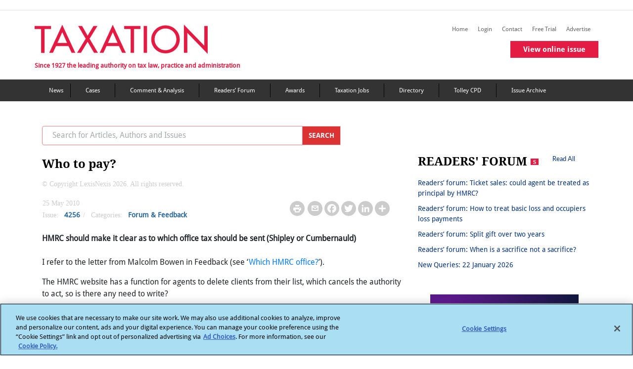

--- FILE ---
content_type: text/html; charset=utf-8
request_url: https://www.taxation.co.uk/articles/2010-05-26-20461-who-pay
body_size: 19866
content:
 <!DOCTYPE html> <html lang="en"> <head> <!-- OneTrust Cookies Consent Notice start --> <script type="text/javascript" src="https://cdn.cookielaw.org/consent/6c1a15d0-1858-4cbe-a2ab-9d45065e4478/OtAutoBlock.js"></script> <script src="https://cdn.cookielaw.org/scripttemplates/otSDKStub.js" type="text/javascript" charset="UTF-8" data-domain-script="6c1a15d0-1858-4cbe-a2ab-9d45065e4478"></script> <script type="text/javascript">
            function OptanonWrapper() { }
        </script> <!-- OneTrust Cookies Consent Notice end --> <title>
	Who to pay? | Taxation
</title> <meta charset="utf-8"> <meta name="viewport" content="width=device-width, initial-scale=1"> <meta name="robots" content="noarchive"> <meta name="googlebot" content="noarchive"> <link rel="shortcut icon" href="/Mvc/Contents/images/favicon.ico" type="image/png" /> <link rel="stylesheet" href="/Mvc/Contents/CSS/bootstrap.min.css"> <!-- Bootstrap JS --> <script type="text/javascript" src="/Mvc/Contents/JS/jquery.min.js"></script> <script type="text/javascript" src="/Mvc/Contents/JS/proper.min.js"></script> <script type="text/javascript" src="/Mvc/Contents/JS/bootstrap.min.js"></script> <!-- Go to www.addtoany.com/dashboard to customize your tools --> <script type="text/plain" class="optanon-category-4" src="https://static.addtoany.com/menu/page.js">
    </script> <script src="https://securepubads.g.doubleclick.net/tag/js/gpt.js"></script> <script type="text/plain" class="optanon-category-4">


        var googletag = googletag || {};
        googletag.cmd = googletag.cmd || [];
        googletag.slots = googletag.slots || {};

        var mapping1 = googletag.sizeMapping()
        .addSize([980, 0], [[970, 250], [970, 90], [728, 90]])
        .addSize([750, 0], [[728, 90]])
        .addSize([0, 0], [[320, 100], [320, 50]])
        .build();

        var mapping2 = googletag.sizeMapping()
        .addSize([0, 0], [[300, 250]])
        .build();


        var mapping3 = googletag.sizeMapping()
        .addSize([750, 0], [[728, 90]])
        .addSize([0, 0], [[320, 100], [320, 50]])
        .build();
        //--><!]]>
    </script> <link rel="stylesheet" href="https://cdnjs.cloudflare.com/ajax/libs/font-awesome/4.7.0/css/font-awesome.min.css" /> <link rel="stylesheet" href="/Mvc/Contents/CSS/style.min.css?v=27"> <link href="/Mvc/Contents/CSS/footerStyle.min.css?v=27" rel="stylesheet" /> <style type="text/css" media="all">#ot-sdk-btn.ot-sdk-show-settings, #ot-sdk-btn.optanon-show-settings {
	color: #fff !important;
	border: none !important;
	white-space: normal;
	word-wrap: break-word;
	padding: 0px !important;
	
}
#ot-sdk-btn.ot-sdk-show-settings:hover, #ot-sdk-btn.optanon-show-settings:hover {
	text-decoration: underline !important;
	background-color: transparent !important;
}</style><style type="text/css" media="all">
.crossheadtext {
		font-size: 21px;  
		font-weight: 400;
		font-style: normal;
		line-height: 130%;
		margin-bottom: 8px;
		padding-bottom: 5px;
		color: black;   
}

.headlinetext{
		font-size: 30px;
		font-weight: 400;
		font-style: normal;
		line-height: 140%;
		margin-bottom: 14px; 
}

.introtext{
		font-weight: bold;
		font-style: italic;
}

.img-responsive-right-positioned{
		float: right;
		clear: right;
		padding: 10px;
		width: calc(40% - 15px);
		margin-left: 15px;

}
.img-fit-to-screen{		  
		position: relative;
		width: auto;
		height: auto;
		max-height: 100%;
		max-width: 100%;
		display: block;
		padding = 0;
		
}
.img-fullimages{
		width: 100%;
		height: 100%;
}

.image-fit{
		max-width: 99%;
		max-height: 99%; 
}


.imagecaption-style{
    		font-size: 14px;                 
}
.img-fit-to-screen{		  
		width: 100%;
		height: auto;
		display: block;

}
.product_left {
		float: left;
		clear: left;
		margin-left: 0px;
		margin-right: 15px;
		display: flex;
		font: 14px;
		flex-direction: column;
		width: calc(60% - 15px);
		z-index: 1;
}

.product_right {
		float: right;
		clear: right;
		margin-right: 0px;
		display: flex;
		font: 14px;
		flex-direction: column;    
		width: calc(60% - 15px);
		z-index: 1;
		margin-left: 15px;

}
.product-text-part{
		padding: 0;
		margin: 0;
		display: block;
		color: #000000;
		font-weight: 300;
		word-wrap: break-word!important;
		-webkit-font-smoothing: antialiased !important;
		    text-align: justify;
}

.product-text-part-right{
		padding: 0;
		margin: 0;
		display: block;
		color: #000000;
		font-weight: 300;
		word-wrap: break-word!important;
		-webkit-font-smoothing: antialiased !important;
      text-align: justify;
}
.product-text{
		display: block;
		font: 14px;
		color: #000000;
		font-weight: 300;
		word-wrap: break-word;
		-webkit-font-smoothing: antialiased !important;
		    text-align: justify;
}
.image_right {
		float: right;
		margin-left: 0;
		margin-right: 0;
		max-width: 252px;
		display: flex;
		flex-direction: column;
}

.image_left {
		float: left;
		margin-left: 0;
		margin-right: 0;

		display: flex;
		flex-direction: column;
}

.embed_css{
		margin: 12px auto;
		position: relative;
		clear: both; 
		list-style-type: upper-alpha;

}
.bodytext {
		font-size: 16px;
		font-style: normal;
		line-height: 1.2;
		color: #606060;
		margin: 0;
		display: block;
		padding: 0;
}
.node .field-name-body ol[type='A' i] {
    list-style-type: upper-alpha !important;
}
.node .field-name-body ol[type='a' i] {
    list-style-type: lower-alpha !important;
}
.node .field-name-body ol[type='i'] {
    list-style-type: lower-roman !important;
}
.node .field-name-body ol[type='I'] {
    list-style-type: upper-roman !important;
}
table, th, td {
  border: 2px solid black;
}

table {
  border-collapse: collapse;
}

table {
  width: 50%;
}

th {
  height: 50px;
}

.subtitletext{
		font-size: 23px;
		font-weight: 600;
		font-style: normal;
		line-height: 140%;
		margin-bottom: 16px; 
}

.titletext{
		font-size: 49px;
		font-weight: 400;

}

.bodytext1 	span:first-letter {
    float: left;
    font-size: 45px;
    line-height: 1;
    font-weight: bold;
    margin-right: 9px;
	padding: 5;
	color:red;
}


.span::first-letter {
  initial-letter: 3;
}

.container_left {
    float: left;
    clear: left;
    margin: 20px 20px 20px 0px;
    width: 100%;
    z-index: 1;
  background-color: rgb(204, 229, 255);
  border: 1px solid #000;
  padding: 20px;
    padding-top: 20px;
    padding-right: 20px;
    padding-bottom: 20px;
    padding-left: 20px;
      word-wrap: break-word;
}
.container_right {
    float: right;
    clear: right;
    margin: 20px 20px 20px 0px;
    width: 100%;
    z-index: 1;
  background-color: rgb(204, 229, 255);
  border: 1px solid #000;
  padding: 20px;
    padding-top: 20px;
    padding-right: 20px;
    padding-bottom: 20px;
    padding-left: 20px;
  word-wrap: break-word;
}

.container_middle {
    float: middle;
    clear: middle;
    margin: 20px 20px 20px 0px;
    width: 100%;
    z-index: 1;
  background-color: rgb(204, 229, 255);
  border: 1px solid #000;
  padding: 20px;
    padding-top: 20px;
    padding-right: 20px;
    padding-bottom: 20px;
    padding-left: 20px;
  word-wrap: break-word;
}

li {
    list-style-position: outside;
}

.image_in_container
{
      outline: 0;

    height: auto;
}
.image_in_container img {
    max-width: 100%;
}

.crossheadtext {
		font-size: 21px;  
		font-weight: 400;
		font-style: normal;
		line-height: 130%;
		margin-bottom: 8px;
		padding-bottom: 5px;
		color: black;   
}

.headlinetext{
		font-size: 30px;
		font-weight: 400;
		font-style: normal;
		line-height: 140%;
		margin-bottom: 14px; 
}

.introtext{
		font-weight: bold;
		font-style: italic;
}

.blockquotetext{
		/*font-style: italic;
		padding: 10px 20px;
		margin: 0 0 20px;
		font-size: 17.5px;
		border-left: 4px solid #CCC;*/
		display:inherit;
		margin-left:30px;
}

.body-quote{
	margin-left:30px;
	display: block;
}

.img-responsive-right-positioned{
		float: right;
		clear: right;
		padding: 10px;
		width: calc(40% - 15px);
		margin-left: 15px;

}
.img-fit-to-screen{		  
		position: relative;
		width: auto;
		height: auto;
		max-height: 100%;
		max-width: 100%;
		display: block;
		padding = 0;
		
}
.img-fullimages{
		width: 100%;
		height: 100%;
}

.image-fit{
		max-width: 99%;
		max-height: 99%; 
}


.imagecaption-style{
    		font-size: 14px;                 
}
.img-fit-to-screen{		  
		width: 100%;
		height: auto;
		display: block;

}
.product_left {
		float: left;
		clear: left;
		margin-left: 0px;
		margin-right: 15px;
		display: flex;
		font: 14px;
		flex-direction: column;
		width: calc(60% - 15px);
		z-index: 1;
}

.product_right {
		float: right;
		clear: right;
		margin-right: 0px;
		display: flex;
		font: 14px;
		flex-direction: column;    
		width: calc(60% - 15px);
		z-index: 1;
		margin-left: 15px;

}
.product-text-part{
		padding: 0;
		margin: 0;
		display: block;
		color: #000000;
		font-weight: 300;
		word-wrap: break-word!important;
		-webkit-font-smoothing: antialiased !important;
		    text-align: justify;
}

.product-text-part-right{
		padding: 0;
		margin: 0;
		display: block;
		color: #000000;
		font-weight: 300;
		word-wrap: break-word!important;
		-webkit-font-smoothing: antialiased !important;
      text-align: justify;
}
.product-text{
		display: block;
		font: 14px;
		color: #000000;
		font-weight: 300;
		word-wrap: break-word;
		-webkit-font-smoothing: antialiased !important;
		    text-align: justify;
}
.image_right {
		float: right;
		margin-left: 0;
		margin-right: 0;
		max-width: 252px;
		display: flex;
		flex-direction: column;
}

.image_left {
		float: left;
		margin-left: 0;
		margin-right: 0;

		display: flex;
		flex-direction: column;
}

.embed_css{
		margin: 12px auto;
		position: relative;
		clear: both; 
		list-style-type: upper-alpha;

}
.bodytext {
		font-size: 16px;
		font-style: normal;
		line-height: 1.2;
		color: #606060;
		margin: 0;
		display: block;
		padding: 0;
}
.node .field-name-body ol[type='A' i] {
    list-style-type: upper-alpha !important;
}
.node .field-name-body ol[type='a' i] {
    list-style-type: lower-alpha !important;
}
.node .field-name-body ol[type='i'] {
    list-style-type: lower-roman !important;
}
.node .field-name-body ol[type='I'] {
    list-style-type: upper-roman !important;
}
table, th, td {
  border: 2px solid black;
}

table {
  border-collapse: collapse;
}

table {
  width: 50%;
}

th {
  height: 50px;
}

.subtitletext{
		font-size: 23px;
		font-weight: 600;
		font-style: normal;
		line-height: 140%;
		margin-bottom: 16px; 
}

.titletext{
		font-size: 49px;
		font-weight: 400;

}

.bodytext1 	span:first-letter {
    float: left;
    font-size: 45px;
    line-height: 1;
    font-weight: bold;
    margin-right: 9px;
	padding: 5;
	color:red;
}


.span::first-letter {
  initial-letter: 3;
}

.container_left {
    float: left;
    clear: left;
    margin: 20px 20px 20px 0px;
    max-width: 95%;
    z-index: 1;
  background-color: rgb(204, 229, 255);
  border: 1px solid #000;
  padding: 20px;
    padding-top: 20px;
    padding-right: 20px;
    padding-bottom: 20px;
    padding-left: 20px;
      word-wrap: break-word;
}
.container_right {
    float: right;
    clear: right;
    margin: 20px 20px 20px 0px;
    max-width: 95%;
    z-index: 1;
  background-color: rgb(204, 229, 255);
  border: 1px solid #000;
  padding: 20px;
    padding-top: 20px;
    padding-right: 20px;
    padding-bottom: 20px;
    padding-left: 20px;
  word-wrap: break-word;
}

.container_middle {
    float: middle;
    clear: middle;
    margin: 20px 20px 20px 0px;
    max-width: 95%;
    z-index: 1;
  background-color: rgb(204, 229, 255);
  border: 1px solid #000;
  padding: 20px;
    padding-top: 20px;
    padding-right: 20px;
    padding-bottom: 20px;
    padding-left: 20px;
  word-wrap: break-word;
}

li {
    list-style-position: outside;
}

.image_in_container
{
      outline: 0;

    height: auto;
}
.image_in_container img {
    max-width: 100%;
}
.dropcapitaltext{
    line-height: 1.7;
    font-size: 2.6em;
    font-weight: 500;
    font-style: normal;
    color: #606060;
    padding-right: 5px;

}
/*Image credit text in article detail page*/
.img-credit {
    padding: 0;
    margin: 5px 0;
    display: block;
    color: #000000;
    font-size: 14px;
    font-weight: 300;
    word-wrap: break-word !important;
    -webkit-font-smoothing: antialiased !important;
    text-align: right;
}</style><script type="text/javascript" src="https://www.googletagservices.com/tag/js/gpt.js"></script><script type="text/javascript">
(function(i,s,o,g,r,a,m){i['GoogleAnalyticsObject']=r;i[r]=i[r]||function(){
(i[r].q=i[r].q||[]).push(arguments)},i[r].l=1*new Date();a=s.createElement(o),
m=s.getElementsByTagName(o)[0];a.async=1;a.src=g;m.parentNode.insertBefore(a,m)
})(window,document,'script','//www.google-analytics.com/analytics.js','ga');
ga('create', 'UA-2545654-2', 'taxation.co.uk');
ga('set', 'anonymizeIp', true);
ga('send', 'pageview');
</script><style type="text/css" media="all">.copyright-text p {
    color: #CBCCCD !important;
    font-weight: 100 !important;
	font-family: MerriweatherRegular;
}</style><meta property="og:title" content="Who to pay?" /><meta property="og:type" content="website" /><meta property="og:url" content="https://www.taxation.co.uk/articles/2010-05-26-20461-who-pay" /><meta property="og:site_name" content="Taxation" /><style type="text/css" media="all">@media (max-width: 767px){
.postContentWrapper .postWrapper .postText {
    display: block;
}
}</style><meta name="Generator" content="Sitefinity 15.4.8600.0 DX" /><link rel="canonical" href="https://www.taxation.co.uk/articles/2010-05-26-20461-who-pay" /><link rel="canonical" href="/articles/2010-05-26-20461-who-pay" /><meta property="twitter:title" content="Who to pay?" /><meta property="twitter:url" content="https://www.taxation.co.uk/articles/2010-05-26-20461-who-pay" /><meta property="twitter:card" content="summary_large_image" /><meta property="twitter:site" content="@Taxation" /><meta property="og:description" content="HMRC should make it clear as to which office tax should be sent (Shipley or Cumbernauld)" /><meta property="twitter:description" content="HMRC should make it clear as to which office tax should be sent (Shipley or Cumbernauld)" /><meta property="og:image" content="/Mvc/Contents/images/Facebook-Taxation-Logo.gif" /><meta property="twitter:image" content="/Mvc/Contents/images/Facebook-Taxation-Logo.gif" /></head> <body> <div id="outofpage"> <script type="text/plain" class="optanon-category-4">
            googletag.cmd.push(function () { googletag.display('outofpage'); });
        </script> </div> <div id="pageContainer"> <div class="container-fluid" id='i_header_content'> <header id='i_header'> <div class="d-md-block text-center add-banner"> <div id="TopAd"> <script type="text/plain" class="optanon-category-4">
                            googletag.cmd.push(function () { googletag.display('TopAd'); });
                        </script> </div> </div> <div class="row border-top border-bottom" id='i_main-header'> <div class="col-sm-12 col-md-12 col-lg-12 container-inner" id='i_header_desc'> <div class="fLeft mr-2 p-md-0" id='i_left_header'> <h2 class="text-font-blog mt-4"> <a href="/"><img src='/Mvc/Contents/images/logo.png?v=2' class="d-none d-md-block" alt="Taxation logo"></a> <a href="/"><img src='/Mvc/Contents/images/Layer 39.png' class="d-sm-block d-md-none" alt="taxation mission text"></a> </h2> <div class="d-none d-md-block tf-tagLine mobHide">Since 1927 the leading authority on tax law, practice and administration</div> </div> <div class="fRight removePaddingLeft" id="i_right_header"> <div class="d-none headerIcons mr-3"> <h5 class="tripleBar-toggler" data-toggle="modal" data-target="#tripleBarModal" aria-controls="navbarTogglerDemo03" aria-expanded="false" aria-label="Toggle navigation" onclick="trippleBarFunction(this)"></h5> </div> <div class="float-right"> <div class="float-right mt-4 d-none d-md-block tabHide margin-bottom-secondary-menus"> 
<div class="sf_cols" data-sf-element="Row">
    <div class="sf_colsOut sf_3cols_1_33">
        <div id="Contentplaceholder_HeaderSecondaryMenu_TB989B444046_Col00" class="sf_colsIn sf_3cols_1in_33" data-sf-element="Column 1">
            
        </div>
    </div>
    <div class="sf_colsOut sf_3cols_2_34">
        <div id="Contentplaceholder_HeaderSecondaryMenu_TB989B444046_Col01" class="sf_colsIn sf_3cols_2in_34" data-sf-element="Column 2">




            
        </div>
    </div>
    <div class="sf_colsOut sf_3cols_3_33">
        <div id="Contentplaceholder_HeaderSecondaryMenu_TB989B444046_Col02" class="sf_colsIn sf_3cols_3in_33" data-sf-element="Column 3">
<script type="text/plain" class="optanon-category-2">
var appInsights = window.appInsights || function (a) {
            function b(a) { c[a] = function () { var b = arguments; c.queue.push(function () { c[a].apply(c, b) }) } } var c = { config: a }, d = document, e = window; setTimeout(function () { var b = d.createElement("script"); b.src = a.url || "https://az416426.vo.msecnd.net/scripts/a/ai.0.js", d.getElementsByTagName("script")[0].parentNode.appendChild(b) }); try { c.cookie = d.cookie } catch (a) { } c.queue = []; for (var f = ["Event", "Exception", "Metric", "PageView", "Trace", "Dependency"]; f.length;)b("track" + f.pop()); if (b("setAuthenticatedUserContext"), b("clearAuthenticatedUserContext"), b("startTrackEvent"), b("stopTrackEvent"), b("startTrackPage"), b("stopTrackPage"), b("flush"), !a.disableExceptionTracking) { f = "onerror", b("_" + f); var g = e[f]; e[f] = function (a, b, d, e, h) { var i = g && g(a, b, d, e, h); return !0 !== i && c["_" + f](a, b, d, e, h), i } } return c
        }({
         instrumentationKey: "7e735f6d-121f-4d26-8b0a-d8a82c2051c8"
        });
 
        window.appInsights = appInsights, appInsights.queue && 0 === appInsights.queue.length && appInsights.trackPageView();
</script>
<script type="text/plain" class="optanon-category-2-4">(function(w,d,s,l,i){w[l]=w[l]||[];w[l].push({'gtm.start':
new Date().getTime(),event:'gtm.js'});var f=d.getElementsByTagName(s)[0],
j=d.createElement(s),dl=l!='dataLayer'?'&l='+l:'';j.async=true;j.src=
'https://www.googletagmanager.com/gtm.js?id='+i+dl;f.parentNode.insertBefore(j,f);
})(window,document,'script','dataLayer','GTM-MW7WH4RV');</script>
            
        </div>
    </div>
</div>
        <a class="navbar-brand right-nav-tf" id="" href="/" target="_self">Home</a>
        <a class="navbar-brand right-nav-tf" id="save-the-articles" href="/my-articles" target="_self">Saved articles</a>
        <a class="navbar-brand right-nav-tf" id="viewed-items" href="/viewed-items" target="_self">Viewed items</a>
            <a class="navbar-brand right-nav-tf" id="" href="/user?destination=/articles/2010-05-26-20461-who-pay" target="_self">Login</a>
        <a class="navbar-brand right-nav-tf" id="" href="/content/contact-us" target="_self">Contact</a>
        <a class="navbar-brand right-nav-tf" id="" href="/free-trial-form" target="_self">Free Trial</a>
        <a class="navbar-brand right-nav-tf" id="" href="/advertise-us-0" target="_self">Advertise</a>
        <a class="navbar-brand right-nav-tf" id="virtual-issue-mob" href="#" target="_blank">View virtual issue</a>
        <a class="navbar-brand right-nav-tf" id="online-issue-mob" href="#" target="_self">View online issue</a>


 </div> <div class="float-right mt-4 d-none d-md-block tabHide"> 
 </div> <div class="mb-3 issue-widget single-issue-widget"> <a href="/issuearticles/5018" class="btn buttonCommon redbtnspacing">View online issue</a> </div> </div> </div> </div> </div> </header> <nav class="navbar navbar-expand-md mega_menu_header navbar-dark d-none d-md-block main-navigation-color" aria-labelledby="mainMenu"> <!-- Brand --> 


<div class='container' id="nav-menu">
    <ul>

                <li><a class="navbar-brand right-nav-tf" title="News" href="/category/content-type/news" target="_self">News</a></li>
                <li><a class="navbar-brand right-nav-tf" title="Tax cases" href="/category/content-type/cases" target="_self">Cases</a></li>
                <li><a class="navbar-brand right-nav-tf" title="Comment &amp; Analysis" href="/category/content-type/comment-analysis" target="_self">Comment &amp; Analysis</a></li>
                <li><a class="navbar-brand right-nav-tf" title="Forum &amp; Feedback" href="/category/content-type/forum-feedback" target="_self">Readers’ Forum</a></li>
                <li><a class="navbar-brand right-nav-tf" title="Taxation Awards" href="http://www.taxationawards.co.uk/" target="_blank">Awards</a></li>
                <li><a class="navbar-brand right-nav-tf" title="Taxation Jobs" href="http://www.taxation-jobs.co.uk/" target="_blank">Taxation Jobs</a></li>
                <li><a class="navbar-brand right-nav-tf" title="Directory" href="/directory" target="_self">Directory</a></li>
                <li><a class="navbar-brand right-nav-tf" title="Tolley CPD" href="https://www.tolleycpd.co.uk/content/free-seminars" target="_blank">Tolley CPD</a></li>
                <li><a class="navbar-brand right-nav-tf" title="Issue Archive" href="/view/issue_archive" target="_self">Issue Archive</a></li>
    </ul>
</div> </nav> </div> <div class="container" id='i_main_content'> <div class="row d-none d-md-block margin-spacing-sidebar-view"></div> <div id="div_success" style="display:none;"> <div class="messages status message_error_div"> <ul id="my_list"></ul> </div> </div> <div id="div_error" style="display:none;"> <div class="messages error message_error_div"> <h2 class="element-invisible">Error message</h2> <ul id="my_list"></ul> </div> </div> <div class="row content" id='i_main_desc'> <div class="col-12 col-sm-12 col-md-8 col-lg-8" id='i_left_sidebar_desc'> <!--Mobile Navigation Menu Start--> <nav id="sidebar" class="navbar-expand-md navbar-light text-font-navbar" aria-labelledby="sidebar"> <div class="d-md-none" id="i_mobile_navigation"> 

<div >
    <div class="sfContentBlock sf-Long-text" ><iframe class="optanon-category-4" src="https://www.googletagmanager.com/ns.html?id=GTM-MW7WH4RV" height="0" width="0" style="display:none;visibility:hidden;"></iframe></div>
</div>
<div >
    <div class="sfContentBlock sf-Long-text" ><div class="d-flex flex-row d-block"><div class="py-4 px-3 fg-select" style="background-color:#E41C43;width:20%;"><h5 class="navbar-toggler-search" data-toggle="modal" data-target="#navModalSearch" aria-controls="navbarTogglerDemo03" aria-expanded="false" aria-label="Toggle navigation" id="flip1" href="#" style="color:white;border:none;"></h5></div><div class="py-4 px-3" style="background-color:#333333;width:20%;"><a href="http://www.twitter.com/Taxation" target="_blank">
 <h5 class="navbar-toggler-twitter" id="flip2" style="color:white;border:none;"></h5></a>
 </div><div class="py-4 px-3" style="background-color:#333333;width:20%;border-right:1px solid black;border-left:1px solid black;"><a href="https://www.linkedin.com/in/taxationuk/" target="_blank">
 <h5 class="navbar-toggler-linkedin" id="flip3" style="color:white;border:none;"></h5></a>
 </div></div></div>
</div> </div> <!--COmment--> <!--Mobile Search Modal starts--> <div class="modal fade mt-2 mb-2 " id="navModalSearch" tabindex="-1" role="dialog" aria-labelledby="exampleModalLabel" aria-hidden="true"> <div class="modal-dialog" role="document" style="top: 138px; left: 0px;"> <div class="modal-content"> <div class="modal-body"> <input id="mobile_filter_keywords" name="Search" type="text" size="30" placeholder="Search for Articles, Authors and Issues" maxlength="128" class="form-control w-90 float-left removeSerachInputBorder"> <button id="btn_mobileSearch" class="removeBtnBorder" onclick="redirectToSearchPageMobile()"> <img src="/Mvc/Contents/images/right_arrow_color.png" class="paddingSerachRightArrow" alt="mobile search arrow"> </button> <label class="margin-bottom" for="mobPrecise">Precise Search</label> <input id="mobPrecise" name="mobPrecise" type="checkbox" onclick="isMobPrecise()" /> </div> </div> </div> </div> <!--Mobile Search Modal Ends--> <!--Mobile Triple Bar Modal starts--> <div class="modal fade mt-2 mb-2 come-from-modal1 left1 overflow-hidden" id="tripleBarModal" tabindex="-1" role="dialog" aria-labelledby="exampleModalLabel" aria-hidden="true"> <div class="modal-dialog cross-icon " role="document"> <div class="modal-content"> <div class="modal-body mb-triple-bar"> <div class="list-unstyled components nav-box w-100"> 

            <div class=" margin-color-padding "><a href="/" id="" target="_self">Home</a></div>
            <div class=" margin-color-padding "><a href="/my-articles" id="save-the-articles" target="_self">Saved articles</a></div>
            <div class=" margin-color-padding "><a href="/viewed-items" id="viewed-items" target="_self">Viewed items</a></div>
                <div class="margin-color-padding "><a href="/user?destination=/articles/2010-05-26-20461-who-pay" id="" target="_self">Login</a></div>
            <div class=" margin-color-padding "><a href="/content/contact-us" id="" target="_self">Contact</a></div>
            <div class=" margin-color-padding "><a href="/free-trial-form" id="" target="_self">Free Trial</a></div>
            <div class=" margin-color-padding "><a href="/advertise-us-0" id="" target="_self">Advertise</a></div>
            <div class=" margin-color-padding "><a href="#" id="virtual-issue-mob" target="_blank">View virtual issue</a></div>
            <div class=" margin-color-padding "><a href="#" id="online-issue-mob" target="_self">View online issue</a></div>
   

            <div class="border-bottom-black border-top-black margin-color "><a href="/category/content-type/news" target="_self">News</a></div>
            <div class="border-bottom-black margin-color "><a href="/category/content-type/cases" target="_self">Cases</a></div>
            <div class="border-bottom-black margin-color "><a href="/category/content-type/comment-analysis" target="_self">Comment &amp; Analysis</a></div>
            <div class="border-bottom-black margin-color "><a href="/category/content-type/forum-feedback" target="_self">Readers’ Forum</a></div>
            <div class="border-bottom-black margin-color "><a href="http://www.taxationawards.co.uk/" target="_blank">Awards</a></div>
            <div class="border-bottom-black margin-color "><a href="http://www.taxation-jobs.co.uk/" target="_blank">Taxation Jobs</a></div>
            <div class="border-bottom-black margin-color "><a href="/directory" target="_self">Directory</a></div>
            <div class="border-bottom-black margin-color "><a href="https://www.tolleycpd.co.uk/content/free-seminars" target="_blank">Tolley CPD</a></div>
            <div class="border-bottom-black margin-color "><a href="/view/issue_archive" target="_self">Issue Archive</a></div>
 </div> </div> </div> </div> </div> <!--Mobile Triple Bar Modal ends--> </nav> <!--Mobile Navigation Menu Ends--> <div class="row d-none d-md-block mb-4"> <div action="/ln-search" class="input-group col col-sm-6 col-md-12 col-lg-10"> <input id="desktop_filter_keywords" name="Search" type="text" size="30" placeholder="Search for Articles, Authors and Issues" maxlength="128" class="form-control border-right-0 text-font-search top-search-border" /> <div class="input-group-prepend"> <button class="input-group-text border-left-0 top-search-btn-color cursor" id="btn_desktopSearch" onclick="redirectToSearchPageDesktop()">
                                    SEARCH
                                </button> </div> </div> </div> 



<script type="text/plain" class="optanon-category-4">
    googletag.cmd.push(function () {
    googletag.defineSlot('/6831/LN_taxation', [[970, 90]], 'TopAd').setTargeting("slotname", "TopAd").defineSizeMapping(mapping1).addService(googletag.pubads());
    googletag.defineSlot('/6831/LN_taxation', [[300, 250]], 'sidebarDoubleMPU').setTargeting("slotname", "sidebarDoubleMPU").defineSizeMapping(mapping2).addService(googletag.pubads());
    googletag.defineOutOfPageSlot('/6831/LN_taxation', 'outofpage').addService(googletag.pubads()).setTargeting('pos', 'oop').addService(googletag.pubads());
    googletag.pubads().enableSingleRequest();
    googletag.pubads().setTargeting("roles", ["Everyone","Anonymous"]);
    googletag.pubads().setTargeting("noderef", "Who to pay?");
    googletag.pubads().setTargeting("PageTitle", "Who to pay?");
    googletag.pubads().setTargeting("articlename", "Who to pay?");
    googletag.pubads().enableAsyncRendering();
    googletag.pubads().collapseEmptyDivs();
    googletag.enableServices();
    });
</script>

<div class="row mb-2">
    <div class="col-sm-12 col-md-8 col-lg-10 inlineBlock">
        <h1 class="title fLeft dirTitle">Who to pay?</h1>
    </div>
</div>

<div class="copyright-text">
    <p> &#169; Copyright LexisNexis 2026. All rights reserved.</p>
</div>

<div class="postContentWrapper">
    <div class="row mb-4 postWrapper">
        <div class="postWrapper-mid">
            <div class="fLeft mr-3 ml-3 width420">
                <div class="postText">
                        <span class="greyText">
                             25 May 2010
                        </span>
                                    </div>
                <div class="postText">
                        <span class="greyText">Issue: </span>
                        <span>
                            <a href="/issuearticles/issue-vol-165-issue-4256">4256</a>
                        </span>
                        <span class="greyText">/</span>
                    <span class="greyText">Categories:</span>

                        <span class="removePostText"><a href="/category/content-type/forum-feedback">Forum &amp; Feedback</a></span>
                                                        </div>
            </div>
            <div class="float-md-right ml-md-5 rightMediaIcons">
                <div class="postText mt-2">
                    <span class="print-page"><a href="/Mvc/Views/PrintPreview.html#Who to pay?"><img src="/Mvc/Contents/images/printer.png"></a></span>
                    <span class="mailToLink"><a href="mailto:?subject=Taxation&amp;body=https://www.taxation.co.uk/articles/2010-05-26-20461-who-pay"><img src="/Mvc/Contents/images/Mail.png"></a></span>
                    <!-- Go to www.addtoany.com/dashboard to customize your tools -->
                    <span class="a2a_kit a2a_kit_size_32 a2a_default_style">
                        <a class="a2a_button_facebook"></a>
                        <a class="a2a_button_twitter"></a>
                        <a class="a2a_button_linkedin"></a>
                        <a class="a2a_dd" href="https://www.addtoany.com/share"></a>
                    </span>
                </div>
            </div>
        </div>
    </div>

    <div class="postWrapperText bodyHeadingTag">
                <div class="col-sm-12 col-md-12 col-lg-12 articleSumaary mb-4 p-0 ">
                    <b>HMRC should make it clear as to which office tax should be sent (Shipley or Cumbernauld)</b>
                </div>
<p>I refer to the letter from Malcolm Bowen in Feedback (see ‘<a href="http://www.taxation.co.uk/taxation/articles/2010/04/28/20319/which-hmrc-office">Which HMRC office?</a>’).</p>
<p>The HMRC website has a function for agents to delete clients from their list, which cancels the authority to act, so is there any need to write?</p>
<p>One piece of information that I would like to see is the payment office to which tax should be sent – Shipley or Cumbernauld? It states this on the payslip, but often the client does not have one and HMRC have stopped sending them to agents. (Or doesn’t it matter to which collection office it goes?)</p>
<p><em><strong>Chris D’Souza</strong></em></p>            <div class="issueExtractWrapper">
                <div class="row mb-5">
                    <div class="col-lg-12 col-md-12 col-sm-12 bottomPostWrapper w-100">
                        <div class="fLeft mr-3 width420">
                            <div class="postText mt-3">
                                    <span class="greyText">Issue: </span>
                                    <span>
                                        <a href="/issuearticles/issue-vol-165-issue-4256">4256</a>
                                    </span>
                                    <span class="greyText">/</span>
                                <span class="greyText">Categories:</span>

                                    <span class="removePostText"><a href="/category/content-type/forum-feedback">Forum &amp; Feedback</a></span>
                                
                            </div>
                        </div>
                        <div class="fRight ml-5 rightMediaIcons">
                            <div class="postText mt-2">
                                <span class="print-page"><a href="/Mvc/Views/PrintPreview.html#Who to pay?"><img src="/Mvc/Contents/images/printer.png"></a></span>
                                <span><a href="mailto:?subject=Taxation&amp;body=https://www.taxation.co.uk/articles/2010-05-26-20461-who-pay"><img src="/Mvc/Contents/images/Mail.png"></a></span>
                                <!-- Go to www.addtoany.com/dashboard to customize your tools -->
                                <span class="a2a_kit a2a_kit_size_32 a2a_default_style">
                                    <a class="a2a_button_facebook"></a>
                                    <a class="a2a_button_twitter"></a>
                                    <a class="a2a_button_linkedin"></a>
                                    <a class="a2a_dd" href="https://www.addtoany.com/share"></a>
                                </span>
                            </div>
                        </div>
                    </div>
                </div>
            </div>
    </div>
</div>

<div class="print-content" style="display:none">
    <div class="print-breadcrumb"><a href="/">Home</a> &gt; Who to pay?</div>
    <hr class="print-hr">
    <div class="row mb-4">
        <div class="col-sm-12 col-md-8 col-lg-10 inlineBlock">
            <h2 class="title fLeft">Who to pay?</h2>
        </div>
        <div>
            <p>&#169; Copyright LexisNexis 2026. All rights reserved.</p>
        </div>
    </div>

    <div class="postContentWrapper">
        <div class="row mb-4 postWrapper">
            <div class="">
                <div class="fLeft mr-3 ml-3">
                    <div>
                            <span class="greyText">
                                 25 May 2010
                            </span>
                                            </div>
                </div>
            </div>
        </div>
        <br />
        <div class="postWrapperText bodyHeadingTag">
                    <div class="mb-4">
                        <b> HMRC should make it clear as to which office tax should be sent (Shipley or Cumbernauld)</b>
                    </div>
<p>I refer to the letter from Malcolm Bowen in Feedback (see ‘<a href="http://www.taxation.co.uk/taxation/articles/2010/04/28/20319/which-hmrc-office">Which HMRC office?</a>’).</p>
<p>The HMRC website has a function for agents to delete clients from their list, which cancels the authority to act, so is there any need to write?</p>
<p>One piece of information that I would like to see is the payment office to which tax should be sent – Shipley or Cumbernauld? It states this on the payslip, but often the client does not have one and HMRC have stopped sending them to agents. (Or doesn’t it matter to which collection office it goes?)</p>
<p><em><strong>Chris D’Souza</strong></em></p>        </div>
        <div class="issueExtractWrapper">
            <div class="row mb-4">
                <div class="col-lg-12 col-md-12 col-sm-12  w-100">
                    <div class="fLeft mr-3">
                        <div class="postText mt-3">
                                <span class="greyText">Issue: </span>
                                <div>
                                    <a href="/issuearticles/issue-vol-165-issue-4256">4256</a>
                                </div>
                            <span class="greyText">Categories:</span>
                                    <span class="removePostText"><a href="/category/content-type/forum-feedback">Forum &amp; Feedback</a></span>
                                    <span class="print-footnote">[1]</span>
                                                        

                        </div>
                    </div>
                </div>
            </div>
        </div>
    </div>
    <br />
    <div id="sourceURL" class="print-source_url" style="border-top: 1px solid black; padding-top:10px;">
        <strong> SourceURL: </strong>
        <span class="source"></span>
    </div>
    <br />
    <div id="links" class="print-links">

        <strong> Links: </strong><br />
        <span class="plinks"></span>
    </div>
</div>

<script type="text/javascript">


    $("#edit-name").focusout(function () {

        var userId = $('#edit-name').val();

        $.ajax({
            url: '/WAMLogin/GetMigratedUser',
            type: 'POST',
            async: false,
            data: JSON.stringify({ username: userId }),
            dataType: 'json',
            contentType: 'application/json; charset=UTF-8',
            success: successFunc,
            error: errorFunc
        });

        function successFunc(data) {
            if (data) {
                console.log("User is migrated");
                window.location = "/wamlogin-redirect";
            }
        }

        function errorFunc(jqXHR, status, exception) {
            console.log("User is not migrated");
        }
    });
    $(document).ready(function () {
        $(".print-page").click(function () {
            var masterContent = $('.print-content').html();
            localStorage.setItem("print-content", masterContent)
        });

        $(window).scroll(function () {
            if ($(this).scrollTop() > 50) {
                $('#back-to-top').fadeIn();
            } else {
                $('#back-to-top').fadeOut();
            }
        });
        // scroll body to 0px on click
        $('#back-to-top').click(function () {
            $('body,html').animate({ scrollTop: 0 }, 800);
            return false;
        });

         if ('False' === "True")
                {
             $('#saveArticle').parent().css('display', 'none','important');
             $('#removeArticle').parent().css('display', 'inline-block', 'important');
             $('#saveArticleAtBottom').parent().css('display', 'none', 'important');
             $('#removeArticleAtBottom').parent().css('display', 'inline-block', 'important');
                }

               else
               {
             $('#saveArticle').parent().css('display', 'inline-block', 'important');
             $('#removeArticle').parent().css('display', 'none', 'important');
             $('#saveArticleAtBottom').parent().css('display', 'inline-block', 'important');
             $('#removeArticleAtBottom').parent().css('display', 'none', 'important');
        }

        $(".dropdown-menu li a").click(function () {
            var selText = $(this).text();
            var imgSource = $(this).find('img').attr('src');
            var img = '<img src="' + imgSource + '" alt="dropdownmenu" />';
            $(this).parents('.btn-group').find('.dropdown-toggle').html(img + ' ' + selText + ' <span class="caret"></span>');
        });
        $('#i_left_sidebar_desc .margin-spacing-conatiner-image').children().last().removeClass('border-bottom');

        $(".toggleComments").click(function () {
            $(".userCommentsWrapper").slideToggle();
            if ($(this).text() == 'Hide ') {
                $(this).find('i.fa.fa-caret-up').remove();
                $(this).text('Show ');
                $(this).append("<em class='fa fa-caret-down'></em>");
            }
            else {
                $(this).find('i.fa.fa-caret-down').remove();
                $(this).text('Hide ');
                $(this).append("<em class='fa fa-caret-up'></em>");
            }
        });
    });

    $("#saveArticle").on("click", function (e) {
        $('#saveArticle').parent().css('display', 'none');
        $('#removeArticle').parent().css('display', 'inline-block');
        $('#saveArticleAtBottom').parent().css('display', 'none');
        $('#removeArticleAtBottom').parent().css('display', 'inline-block');
        SaveMyArticle();
    });

    $("#saveArticleAtBottom").on("click", function (e) {
        $('#saveArticle').parent().css('display', 'none');
        $('#removeArticle').parent().css('display', 'inline-block');
        $('#saveArticleAtBottom').parent().css('display', 'none');
        $('#removeArticleAtBottom').parent().css('display', 'inline-block');
        SaveMyArticle();
    });

    $("#removeArticle").on("click", function (e) {
        $('#removeArticle').parent().css('display', 'none');
        $('#saveArticle').parent().css('display', 'inline-block');
        $('#removeArticleAtBottom').parent().css('display', 'none');
        $('#saveArticleAtBottom').parent().css('display', 'inline-block');
        RemoveMyArticle();
    });

    $("#removeArticleAtBottom").on("click", function (e) {
        $('#removeArticle').parent().css('display', 'none');
        $('#saveArticle').parent().css('display', 'inline-block');
        $('#removeArticleAtBottom').parent().css('display', 'none');
        $('#saveArticleAtBottom').parent().css('display', 'inline-block');
        RemoveMyArticle();
    });
    function SaveMyArticle() {

                var articleTitle = 'Who to pay?';
                var articleUrl = '/articles/2010-05-26-20461-who-pay';

                $.ajax({
                    url: '/MyArticles/SaveArticlesToUserProfile',
                    type: 'POST',
                    async: false,
                    data: JSON.stringify({ title: articleTitle, url: articleUrl }),
                    dataType: 'json',
                    contentType: 'application/json; charset=UTF-8',
                    success: successFunc,
                    error: errorFunc
                });

                function successFunc(data) {
                    if (data.success) {
                        alert('Taxation has now saved your Articles');
                        return true;
                    }

                }

                function errorFunc(jqXHR,status, exception) {
                    alert('error fail');
                    $('#saveArticle').css('display', 'block');
                }
            }

            function RemoveMyArticle() {
                   var articleTitle = 'Who to pay?';
                var articleUrl = '/articles/2010-05-26-20461-who-pay';
                $.ajax({
                    url: '/MyArticles/RemoveArticlesFromUserProfile',
                    type: 'POST',
                    async: false,
                    data: JSON.stringify({ title: articleTitle, url: articleUrl }),
                    dataType: 'json',
                    contentType: 'application/json; charset=UTF-8',
                    success: successFunc,
                    error: errorFunc
                });

                function successFunc(data) {
                    if (data.success) {
                        alert('Article Removed');
                        return true;
                    }
                }

                function errorFunc(jqXHR, status, exception) {
                    alert('error fail');
                    $('#removeArticle').css('display', 'block');
                }
    }

    function validationCheck() {
        if ($("#div_error .message_error_div #my_list").html().length > 0) {
            $('#div_error .message_error_div #my_list').empty();
        }
        var valid = 1;
        var userName = $('#edit-name').val();
        var password = $('#edit-pass').val();
        if (userName == "" || userName == undefined) {
            $("#div_error .message_error_div #my_list").append($("<li>").text("Username field is required."));
            $('#div_error').css('display', 'block');
            valid = 0;
        }
        if (password == "" || password == undefined) {
            $("#div_error .message_error_div #my_list").append($("<li>").text("Password field is required."));
            $('#div_error').css('display', 'block');
            valid = 0;
        }
        if (valid == 0) {
            return false;
        }
        else {
            return true;
        }
    }
</script>


<script>
    function approveFeedback(element) {
        var targetUrl = $('input[name="targetPage"]') != null ? $('input[name="targetPage"]')[0].value.split('/')[1] : "";
        var id = $(element).attr('id');
        var url = '/' + targetUrl + '/ApproveFeedback/';
        $.get(url, { commentID: id }, function (data) {
        });
        event.preventDefault();
        localStorage.setItem("CommentApprove", "True");
        var currentUrl = window.location.href;
        window.location.href = currentUrl;
        return false;
    }
    function anonymousReply(element) {
        $('#div_error').css('display', 'none');
        $('#div_success').css('display', 'none');
        $("#div_error .message_error_div").html('The comment you are replying to does not exist.')
        $('#div_error').css('display', 'block');
        $(window).scrollTop(0);

        event.preventDefault();
        return false;
    }
</script>
        <div class="row">
            <div class="col-md-12 mobPadding0">
            </div>
        </div>



<script>
     $(document).ready(function () {
         var posted = 'False';
         var queued = 'False';
         var approved = localStorage.getItem("CommentApprove");
         var deleted = localStorage.getItem("CommentDeleted");
         var saved = 'False';
         localStorage.removeItem("CommentApprove");
         localStorage.removeItem("CommentDeleted");
        $('#div_error').css('display', 'none');
        $('#div_success').css('display', 'none');
        $('#div_error').html('<div class="messages error message_error_div"> </div >')
        $('#div_success').html('<div class="messages status message_error_div"> </div >')
        if (posted == 'True') {
            $("#div_success .message_error_div").html('Your comment has been posted.')
            $('#div_success').css('display', 'block');

        }
        if (queued == 'True') {
            $("#div_success .message_error_div").html('Your comment has been queued for review by site administrators and will be published after approval.')
            $('#div_success').css('display', 'block');
        }
        if (deleted == 'True') {
            $("#div_success .message_error_div").html('The comment and all its replies have been deleted')
            $('#div_success').css('display', 'block');
        }
        if (saved == 'True') {
            $("#div_success .message_error_div").html('Comment Saved.')
            $('#div_success').css('display', 'block');
        }
        if (approved == 'True') {
            $("#div_success .message_error_div").html('Comment Approved.')
            $('#div_success').css('display', 'block');
        }
        });
</script>
<script src="/Mvc/Contents/JS/jquery.validate.min.js"></script> </div> <div class="col-12 col-sm-12 col-md-4 col-lg-4" id='i_right_content_desc'> 




<div class="mb-4">
    <div class="Finance" id="sidebarDoubleMPU">
<script type="text/plain" class="optanon-category-4">
                        
                            googletag.cmd.push(function () { googletag.display('sidebarDoubleMPU'); });
                        </script>
</div>
</div>

<div class="row mb-4 readersWrapper">
    <div class="col-sm-12 col-md-12 col-lg-11 inlineBlock">
        <div class="title fLeft"><span class="title mobDisplayBlock">READERS'</span> 
        <span class="title">FORUM <img src="/Mvc/Contents/images/Scopy3.png" class="mb-1" alt="premium icon"></span></div>
        <div class="viewLink fRight"><a href="/category/content-type/forum-feedback">Read All</a></div>
    </div>

    <div class="Finance">
<a href="/articles/readers-forum-ticket-sales-could-agent-be-treated-as-principal-by-hmrc-">Readers’ forum:&#160;Ticket sales: could agent be treated as principal by HMRC?</a>
<a href="/articles/readers-forum-how-to-treat-basic-loss-occupiers-loss-payments">Readers’ forum:&#160;How to treat basic loss and occupiers loss payments</a>
<a href="/articles/readers-forum-split-gift-over-two-years">Readers’ forum:&#160;Split gift over two years</a>
<a href="/articles/readers-forum-when-is-a-sacrifice-not-a-sacrifice-">Readers’ forum:&#160;When is a sacrifice not a sacrifice?</a>
<a href="/articles/new-queries-22-january-2026-">New Queries: 22 January 2026</a>
    </div>
</div>

<div >
    <div class="sfContentBlock sf-Long-text" ><div class="mb-4" style="text-align:center;"><a href="https://www.tolley.co.uk/products/tolley-plus-ai?utm_source=atl&utm_medium=magazines&utm_campaign=604084__atl_tolley_plus_ai" target="_blank"><img src="/images/default-source/default-album/tolley-ai-300x250_3.gif?sfvrsn=4f4457f5_1" /></a>
</div></div>
</div>
<div >
    <div class="sfContentBlock sf-Long-text" ><div style="text-align:center;"><span style="font-size:20px;font-family:Arial;color:#ff0000;"><strong><em>TAX JUST GOT COMPLICATED. HERE&rsquo;S HOW TO MAKE IT SIMPLE</em></strong>.</span> <br />Download the exclusive Xero <br />free report <a href="/docs/default-source/file/sa-1125-2637-xero-report-2025.pdf?sfvrsn=1b5f8ac7_1"><span style="color:#ff0000;">here</span></a>.</div><br /></div>
</div>
<div >
    <div class="sfContentBlock sf-Long-text" ><div class="row mb-4 queriesWrapper" style="text-align:center;">
<div class="col-sm-12 col-md-12 col-lg-11 inlineBlock mobPadding0">
<div class="blueBg">
<div class="title mb-3"><span class="title mobDisplayBlock">New queries</span></div>
<div>
Please email any questions you might have<br />
to: <a href="mailto:taxation@lexisnexis.co.uk">taxation@lexisnexis.co.uk.</a><br />
<br />
</div>
</div>
</div>
</div></div>
</div>

<div class="row mt-3 mb-4 newsWrapper">
    <div class="col-sm-12 col-md-12 col-lg-11 inlineBlock">
        <div class="title fLeft">NEWS <a href="/feeds/news"><img src="/Mvc/Contents/images/wifi.png" class="mb-1 ml-2" alt="premium icon"></a></div>
        <div class="viewLink fRight"><a href="/category/content-type/news">Read All</a></div>
    </div>

    <div class="Finance">
<a href="/articles/small-income-tax-cut-for-lowest-earners">Small income tax cut for low earners</a>
<a href="/articles/cancellation-of-late-filing-late-payment-penalties-falls">Cancellation of late filing and late payment penalties falls</a>
<a href="/articles/cash-isa-changes-will-be-confusing">Cash ISA changes will be confusing</a>
<a href="/articles/determining-characterisation-of-earnings-paid">Determining characterisation of earnings paid</a>
<a href="/articles/nearly-half-of-inheritance-tax-paid-in-london-south-east">Nearly half of inheritance tax paid in London and south east</a>
    </div>
</div>

<div >
    <div class="sfContentBlock sf-Long-text" ><div class="row mt-3 mb-2 deadLineWrapper"><div class="col-sm-12 col-md-12 col-lg-11 inlineBlock"><div class="title fLeft"><a class="title" style="color:black;" href="/Articles/2019-01-08-339054-deadline-dates">DEADLINE DATES</a></div></div></div></div>
</div>

    <div class="row mt-3 mb-4 deadLineWrapper">
        <div class="Finance">
            <div class="">
                    <img class="deadline_image_size" src="https://www.taxation.co.uk/images/default-source/default-album/calendar_04_0_1_0990fd64f-7dd3-4c9b-8483-7fa23ed6c47c.tmb-dea300x200.png?sfvrsn=642ef1a2_1" alt="Third slide">
                <div class="image-caption pb-4">
                    <h6 class="tf-caption"><a href="/articles/deadline-dates-8-january-2026" class="text-light font-weight-bold">Deadline dates for February 2026</a></h6>
                </div>
            </div>
        </div>
    </div>
 



<div class="row mt-3 mb-4 casesWrapper borderBottom">
    <div class="col-sm-12 col-md-12 col-lg-11 inlineBlock">
        <div class="title fLeft">CASES <img src="/Mvc/Contents/images/Scopy3.png" class="mb-1" alt="premium icon"></div>
        <div class="viewLink fRight"><a href="/category/content-type/cases">Read All</a></div>
    </div>

    <div class="Finance">
            <a href="/articles/liability-of-cooked-rotisserie-chickens">Liability of cooked rotisserie chickens</a>
            <a href="/articles/not-all-payments-may-have-been-remittances">Not all payments may have been remittances</a>
            <a href="/articles/mixed-use-rates-apply-to-apartment-with-storage-unit">Mixed-use rates apply to apartment with storage unit</a>
            <a href="/articles/place-of-effective-management-was-in-the-uk">Place of effective management was in the UK</a>
            <a href="/articles/taxpayer-s-responsibilities-presenting-an-appeal">Taxpayer’s responsibilities presenting an appeal</a>
    </div>
</div>


    <div class="mostPopularWrapper">
        <div class="row">
            <div class="col-sm-12 col-md-12 col-lg-11 inlineBlock">
                <div class="title fLeft">MOST POPULAR</div>
            </div>
        </div>
        <div class="row mb-4">
            <div class="Finance">
                    <a href="/articles/this-week-29-january-2026">This week&#39;s opinion: 29 January 2026</a>
                    <a href="/articles/scottish-budget-2026-setting-the-scene-for-further-devolution">Scottish Budget 2026 – setting the scene for further devolution</a>
            </div>
        </div>
    </div>
 </div> </div> </div> <footer> <div class="padding30 container"> <div class="col-lg-12 col-md-12 col-sm-12 col-xs-12"> <div class="row"> <div class="row col-lg-12 col-md-12 col-sm-12 col-xs-12"> <div class="fLeft col-lg-3 col-md-3" id="p1"> 

<div >
    <div class="sfContentBlock sf-Long-text" ><div class="footerLogo mb-4"><a href="/"><img alt="" src="/Mvc/Contents/images/logo_footer.png" /></a></div>
<div class="footerLogo mb-3"><a href="https://www.lexisnexis.co.uk/"><img alt="" class="mb-2" src="/images/default-source/files/ln_logo-taxation.png" /></a>
<div class="tf-footerAddress">Lexis House, 30 Farringdon Street, London EC4A 4HH</div>
</div>
<div class="contact-text">CONTACT US</div>
<div class="phone-text">0330 161 1234</div>
<a href="/content/contact-us" class="btn buttonFooter redbtnspacing mb-3">GET IN TOUCH</a>
<div class="grpSelect">
<ul class="list-unstyled margin-top-sm">
    <li class="dropdown" id="countries"><a data-toggle="dropdown" class="dropdown-toggle countryDropDown" href="#">Worldwide: <strong class="uk">United Kingdom</strong></a>
    <ul class="dropdown-menu">
        <li><a href="http://ar.internationalsales.lexisnexis.com/" class="ar">Argentina</a>
        </li>
        <li><a href="http://www.lexisnexis.com.au/" class="au">Australia</a>
        </li>
        <li><a href="http://www.lexisnexis.at/" class="at">Austria</a>
        </li>
        <li><a href="http://www.lexisnexis.be/" class="be">Belgium</a>
        </li>
        <li><a href="http://www.lexisnexis.ca/" class="ca">Canada</a>
        </li>
        <li><a href="http://cl.internationalsales.lexisnexis.com/" class="cl">Chile</a>
        </li>
        <li><a href="http://www.lexisnexis.com.cn/" class="cn">China</a>
        </li>
        <li><a href="http://co.internationalsales.lexisnexis.com/" class="co">Colombia</a>
        </li>
        <li><a href="http://www.lexisnexis.dk/" class="dk">Denmark</a>
        </li>
        <li><a href="http://www.lexisnexis.fi/" class="fi">Finland</a>
        </li>
        <li><a href="http://www.lexisnexis.fr/" class="fr">France</a>
        </li>
        <li><a href="http://www.lexisnexis.de/" class="de">Germany</a>
        </li>
        <li><a href="http://gr.internationalsales.lexisnexis.com/" class="gr">Greece</a>
        </li>
        <li><a href="http://www.lexisnexis.com.hk/" class="hk">Hong Kong</a>
        </li>
        <li><a href="http://www.lexisnexis.co.in/" class="in">India</a>
        </li>
        <li><a href="http://internationalsales.lexisnexis.com/" class="int-sales">International Sales(Includes Middle East)</a>
        </li>
        <li><a href="http://www.lexisnexis.co.il/" class="il">Israel</a>
        </li>
        <li><a href="http://www.lexisnexis.it/" class="it">Italy</a>
        </li>
        <li><a href="http://www.lexisnexis.jp/" class="jp">Japan</a>
        </li>
        <li><a href="http://www.lexisnexis.kr/" class="kr">Korea</a>
        </li>
        <li><a href="http://internationalsales.lexisnexis.com/" class="latin-america">Latin America and the Caribbean</a>
        </li>
        <li><a href="http://www.lexisnexis.lu/french/" class="lu">Luxembourg</a>
        </li>
        <li><a href="http://www.lexisnexis.com.my/" class="my">Malaysia </a>
        </li>
        <li><a href="http://mx.internationalsales.lexisnexis.com/" class="mx">Mexico</a>
        </li>
        <li><a href="http://www.lexisnexis.nl/" class="nl">Netherlands</a>
        </li>
        <li><a href="http://www.lexisnexis.co.nz/" class="nz">New Zealand</a>
        </li>
        <li><a href="http://www.lexisnexis.no/" class="no">Norway</a>
        </li>
        <li><a href="http://www.lexisnexis.com.ph/" class="ph">Philippines</a>
        </li>
        <li><a href="http://www.lexisnexis.com.sg/" class="sg">Singapore</a>
        </li>
        <li><a href="http://www.lexisnexis.co.za/" class="za">South Africa</a>
        </li>
        <li><a href="http://www.lexisnexis.es/" class="es">Spain</a>
        </li>
        <li><a href="http://www.lexisnexis.se/" class="se">Sweden</a>
        </li>
        <li><a href="http://www.lexisnexis.ch/" class="ch">Switzerland</a>
        </li>
        <li><a href="http://www.lexisnexis.com.tw/" class="tw">Taiwan </a>
        </li>
        <li><a href="http://tr.internationalsales.lexisnexis.com/" class="tr">Turkey</a>
        </li>
        <li><a href="http://www.lexisnexis.com/" class="us">United States</a>
        </li>
    </ul>
    </li>
</ul>
</div></div>
</div> </div> <div class="fLeft col-lg-3 col-md-3" id="p2"> 

<div >
    <div class="sfContentBlock sf-Long-text" ><div class="footerTitle mb-2">QUICK LINKS</div></div>
</div> 




            <div class="footerTitleLinks"><a href="/category/content-type/news" target="_self">News</a></div>
            <div class="footerTitleLinks"><a href="/category/content-type/cases" target="_self">Cases</a></div>
            <div class="footerTitleLinks"><a href="/category/content-type/comment-analysis" target="_self">Comment &amp; Analysis</a></div>
            <div class="footerTitleLinks"><a href="/category/content-type/forum-feedback" target="_self">Readers&#39; Forum</a></div>
            <div class="footerTitleLinks"><a href="https://www.tolleycpd.co.uk/content/free-seminars" target="_blank">Tolley CPD</a></div>
            <div class="footerTitleLinks"><a href="http://www.taxationawards.co.uk/" target="_blank">Awards</a></div>
            <div class="footerTitleLinks"><a href="/directory" target="_self">Directory</a></div>
            <div class="footerTitleLinks"><a href="http://www.taxation-jobs.co.uk/" target="_blank">Jobs</a></div>
            <div class="footerTitleLinks"><a href="/biography" target="_self">Authors</a></div>
            <div class="footerTitleLinks"><a href="/events" target="_self">Events</a></div>
            <div class="footerTitleLinks margBottom30"><a href="/articles/2008/03/26/6193/all-work-and-no-play&#226;€&#166;" target="_blank">Writing guide</a></div>
 </div> <div class="fLeft col-lg-3 col-md-3" id="p3"> 

<div >
    <div class="sfContentBlock sf-Long-text" ><div class="footerTitle mb-2">PARTNER SITES</div></div>
</div> 


<div class="footerTitleLinks widthPartnerSites">

                <a href="http://www.tolley.co.uk" target="_blank">Tolley, </a>
                <a href="http://www.lexisnexis.co.uk" target="_blank">LexisNexis, </a>
                <a href="https://store.lexisnexis.co.uk/categories/tax" target="_blank">Tolley&#39;s Tax Books, </a>
                <a href="https://www.lexisnexis.co.uk/tax-guidance" target="_blank">Tax Guidance, </a>
                <a href="http://www.taxation-jobs.co.uk/" target="_blank">Taxation jobs, </a>
                <a href="http://www.taxjournal.com" target="_blank">Tax Journal</a>
</div>
 

<div >
    <div class="sfContentBlock sf-Long-text" ><div class="footerTitle mb-2 mt40">policies</div></div>
</div> 


<div class="footerTitleLinks">
    <a id="ot-sdk-btn" class="ot-sdk-show-settings">
    </a>
</div>
                <div class="footerTitleLinks"><a href="https://www.lexisnexis.com/en-us/privacy/data-privacy-principles.page" target="_blank">Data Protection</a></div>
                <div class="footerTitleLinks"><a href="https://www.lexisnexis.com/global/privacy/privacy-policy.page" target="_blank">Privacy Policy</a></div>
                <div class="footerTitleLinks"><a href="http://www.lexisnexis.co.uk/terms" target="_blank">Terms &amp; Conditions</a></div>
                <div class="footerTitleLinks mb-5"><a href="https://www.taxation.co.uk/terms-for-authors" target="_blank">Terms for authors</a></div>
 </div> <div class="fLeft col-lg-3 col-md-3" id="p4"> 

<div >
    <div class="sfContentBlock sf-Long-text" ><div class="box"><a href="/newsletter-signup">Newsletter sign-up</a></div><div class="box"><a href="/subscribe">Subscribe</a></div><div class="box margBottom30"><a href="/advertise-us-0">Advertise with us</a></div><div class="footerTitle mb-2">FOLLOW US ON</div><div class="footerTitleLinks"><a data-sf-ec-immutable="" href="http://www.twitter.com/Taxation" target="_blank">Twitter</a></div><div class="footerTitleLinks"><a data-sf-ec-immutable="" href="https://www.linkedin.com/in/taxationuk/" target="_blank">Linked in</a></div><div class="mobWidth mt-4"><a data-sf-ec-immutable="" style="color:#FFFFFF;font-size:13px;" href="https://www.relx.com/~/media/Files/R/RELX-Group/documents/responsibility/relx-slavery-statement-2025.pdf" target="_blank">Protecting human rights: Our Modern Slavery Act Statement</a>
</div></div>
</div> </div> </div> <!-- //col-lg-12 --> </div> </div> </div> </footer> <div class="footer-bottom"> <div class="container"> 

<div >
    <div class="sfContentBlock sf-Long-text" ><div class="fLeft copyrightText">Copyright &copy; 2026&nbsp;<a href="https://www.lexisnexis.co.uk" data-sf-ec-immutable="">LexisNexis</a></div><div class="fRight"><a href="https://www.relx.com/"><img alt="" src="/Mvc/Contents/images/RELX-logo.png" data-sf-ec-immutable="" /></a></div></div>
</div> </div> </div> <img src="/Mvc/Contents/images/back-to-top-scroll.png" id="back-to-top" class="back-to-top" alt="back to top icon"> </div> <script type="text/javascript">
        function isMobPrecise() {
            if (document.getElementById('mobPrecise').checked) {

               sessionStorage.setItem("precise", "true");
            }
        }
        function redirectToSearchPageMobile() {
            var searchKeyword = "";

            searchKeyword = document.getElementById("mobile_filter_keywords").value;

            searchKeyword = searchKeyword.replace(/[&\/\\#,+!^()$~%.'":*?<>{}]/g, '');
            searchKeyword = searchKeyword.replace(' ', '+');
            window.location.href = "/ln-search?Search=" + searchKeyword;
            sessionStorage.setItem("selectedSortOption", "");
            sessionStorage.setItem("selectedYear", "");
            sessionStorage.setItem("selectedPageNumber", 1);
            sessionStorage.setItem("selectedArticleAuthors", '[]');
            sessionStorage.setItem("selectedTaxTypes", '[]');
            sessionStorage.setItem("selectedFacetsForAuthors", '[]');
            sessionStorage.setItem("selectedResultPerPage", 10);
        }
        function redirectToSearchPageDesktop() {
            var searchKeyword = "";

            searchKeyword = document.getElementById("desktop_filter_keywords").value;

            searchKeyword = searchKeyword.replace(/[&\/\\#,+!^()$~%.'":*?<>{}]/g, '');
            searchKeyword = searchKeyword.replace(' ', '+');
            window.location.href = "/ln-search?Search=" + searchKeyword;
            sessionStorage.setItem("selectedSortOption", "");
            sessionStorage.setItem("selectedYear", "");
            sessionStorage.setItem("selectedPageNumber", 1);
            sessionStorage.setItem("selectedArticleAuthors", '[]');
            sessionStorage.setItem("selectedTaxTypes", '[]');
            sessionStorage.setItem("selectedFacetsForAuthors", '[]');
            sessionStorage.setItem("selectedResultPerPage", 10);
        }
        $('#desktop_filter_keywords').bind('keypress', function (e) {
            if (e.keyCode == 13) {

                redirectToSearchPageDesktop();
            }
        });
        $('#mobile_filter_keywords').bind('keypress', function (e) {
            if (e.keyCode == 13) {

                redirectToSearchPageMobile();
            }
        });

        $(document).ready(function () {

            $(window).scroll(function () {
                if ($(this).scrollTop() > 50) {
                    $('#back-to-top').fadeIn();
                } else {
                    $('#back-to-top').fadeOut();
                }
            });
            // scroll body to 0px on click
            $('#back-to-top').click(function () {
                $('body,html').animate({ scrollTop: 0 }, 800);
                return false;
            });


            $(".dropdown-menu li a").click(function () {
                var selText = $(this).text();
                var imgSource = $(this).find('img').attr('src');
                var img = '<img src="' + imgSource + '"/>';
                $(this).parents('.btn-group').find('.dropdown-toggle').html(img + ' ' + selText + ' <span class="caret"></span>');
            });
            $('#i_left_sidebar_desc .margin-spacing-conatiner-image').children().last().removeClass('border-bottom');
            if (('False' === "True") || ('False' === "True") || ('00000000-0000-0000-0000-000000000000' == '00000000-0000-0000-0000-000000000000') || ('False' === "True"))
            {
                $('#save-the-articles').css('display', 'none', 'important');
                $('.modal-content .modal-body .list-unstyled li #save-the-articles').parents("li").css('display', 'none', 'important');
                $('.modal .modal-dialog .list-unstyled :nth-child(2)').css('display', 'none', 'important');
            }
            else
            {
                $('#save-the-articles').css('display', 'inline-block', 'important');
                $('.modal-content .modal-body .list-unstyled li #save-the-articles').parents("li").css('display', 'inline-block', 'important');
            }
                             if (('False' === "True") )
            {
                     $('#viewed-items').css('display', 'inline-block', 'important');
                     $('.modal-content .modal-body .list-unstyled li #viewed-items').parents("li").css('display', 'inline-block', 'important');

            }
            else
            {
                     $('#viewed-items').css('display', 'none', 'important');
                     $('.modal-content .modal-body .list-unstyled li #viewed-items').parents("li").css('display', 'none', 'important');
                     $('.modal .modal-dialog .list-unstyled :nth-child(3)').css('display', 'none', 'important');
            }

        //Add URLs to issue in mobile and hide in desktop
          var linkOnlineissue = document.getElementById("online-issue-mob");
              linkOnlineissue.setAttribute("href", "/issuearticles/5018");
                $('.mb-triple-bar #online-issue-mob').attr('href', '/issuearticles/5018');

            if ('False' === "True") {
               var linkVirtualissue = document.getElementById("virtual-issue-mob");
                   linkVirtualissue.setAttribute("href", "https://lnprodstorage.z35.web.core.windows.net/Taxation/2025/5017/FfM7Hs79fO5QgtiYIIqxAS5HrLj7xg1U/html/index.html");
                $('.mb-triple-bar #virtual-issue-mob').attr('href', 'https://lnprodstorage.z35.web.core.windows.net/Taxation/2025/5017/FfM7Hs79fO5QgtiYIIqxAS5HrLj7xg1U/html/index.html');
            }
            else {
                $('#virtual-issue-mob, .mb-triple-bar #virtual-issue-mob').attr('style', 'display: none !important');
                $('.mb-triple-bar #virtual-issue-mob').parent('div').remove();
            }
        });

        function trippleBarFunction(element) {
            if (window.innerHeight <= 568) {
                if ($(element).hasClass('tripleBar-toggler')) {
                    $(element).addClass('close-bar');
                }
                $('.modal-dialog').css('top', getViewportOffset($('#sidebar')).top + $('#sidebar').innerHeight() - 82);
                $('.modal-dialog').css('left', getViewportOffset($('#sidebar')).left + $('#sidebar').innerWidth() - 250);
            } else if (window.innerHeight <= 812) {
                if ($(element).hasClass('tripleBar-toggler')) {
                    $(element).addClass('close-bar');
                }
                $('.modal-dialog').css('top', getViewportOffset($('#sidebar')).top + $('#sidebar').innerHeight() - 82);
                $('.modal-dialog').css('left', getViewportOffset($('#sidebar')).left + $('#sidebar').innerWidth() - 327);
            } else if (window.innerHeight <= 414) {
                if ($(element).hasClass('tripleBar-toggler')) {
                    $(element).addClass('close-bar');
                }
                $('.modal-dialog').css('top', getViewportOffset($('#sidebar')).top + $('#sidebar').innerHeight() - 28);
                $('.modal-dialog').css('right', getViewportOffset($('#sidebar')).left + $('#sidebar').innerWidth() - 945);
            }

        }

        function topicFunction(element) {
            if (window.innerHeight <= 812) {
                if ($(element).hasClass('navbar-toggler-search')) {
                    $(element).addClass('close-bar');
                }
                if ($(element).hasClass('navbar-toggler')) {
                    $(element).addClass('close-up-arrow');
                }

                $('.modal-dialog').css('top', getViewportOffset($('#sidebar')).top + $('#sidebar').innerHeight() - 8);
                $('.modal-dialog').css('left', '0px');
            } else if (window.innerHeight <= 414) {
                if ($(element).hasClass('navbar-toggler-search')) {
                    $(element).addClass('close-bar');
                }
                if ($(element).hasClass('navbar-toggler')) {
                    $(element).addClass('close-up-arrow');
                }

                $('.modal-dialog').css('top', getViewportOffset($('#sidebar')).top + $('#sidebar').innerHeight() - 28);
                $('.modal-dialog').css('left', getViewportOffset($('#sidebar')).left + $('#sidebar').innerWidth() - 930);
            }

        }

        function getViewportOffset($e) {
            var $window = $(window),
                scrollLeft = $window.scrollLeft(),
                scrollTop = $window.scrollTop(),
                offset = $e.offset(),
                rect1 = { x1: scrollLeft, y1: scrollTop, x2: scrollLeft + $window.width(), y2: scrollTop + $window.height() },
                rect2 = { x1: offset.left, y1: offset.top, x2: offset.left + $e.width(), y2: offset.top + $e.height() };
            return {
                left: offset.left - scrollLeft,
                top: offset.top - scrollTop,
                insideViewport: rect1.x1 < rect2.x2 && rect1.x2 > rect2.x1 && rect1.y1 < rect2.y2 && rect1.y2 > rect2.y1
            };
        }

    </script> </body> </html>

--- FILE ---
content_type: text/html; charset=utf-8
request_url: https://www.google.com/recaptcha/api2/aframe
body_size: 269
content:
<!DOCTYPE HTML><html><head><meta http-equiv="content-type" content="text/html; charset=UTF-8"></head><body><script nonce="8dx2SqBBzQlQk7d9vG-5Hw">/** Anti-fraud and anti-abuse applications only. See google.com/recaptcha */ try{var clients={'sodar':'https://pagead2.googlesyndication.com/pagead/sodar?'};window.addEventListener("message",function(a){try{if(a.source===window.parent){var b=JSON.parse(a.data);var c=clients[b['id']];if(c){var d=document.createElement('img');d.src=c+b['params']+'&rc='+(localStorage.getItem("rc::a")?sessionStorage.getItem("rc::b"):"");window.document.body.appendChild(d);sessionStorage.setItem("rc::e",parseInt(sessionStorage.getItem("rc::e")||0)+1);localStorage.setItem("rc::h",'1769492773290');}}}catch(b){}});window.parent.postMessage("_grecaptcha_ready", "*");}catch(b){}</script></body></html>